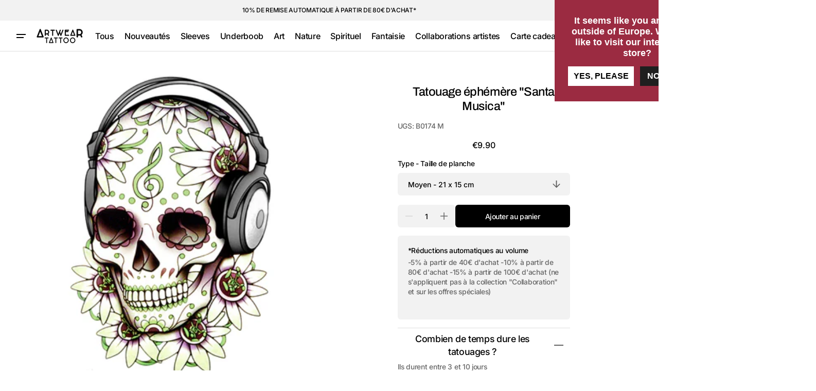

--- FILE ---
content_type: text/javascript
request_url: https://artweartattoo.fr/cdn/shop/t/83/compiled_assets/scripts.js?v=5789
body_size: 446
content:
(function(){var __sections__={};(function(){for(var i=0,s=document.getElementById("sections-script").getAttribute("data-sections").split(",");i<s.length;i++)__sections__[s[i]]=!0})(),function(){if(__sections__.header)try{class StickyHeader extends HTMLElement{constructor(){super()}connectedCallback(){this.header=document.querySelector(".shopify-section-header"),this.headerWrapper=document.querySelector(".header-wrapper"),this.headerInner=document.querySelector(".header"),this.headerIsAlwaysSticky=this.getAttribute("data-sticky-type")==="always",this.currentScrollTop=0,this.preventReveal=!1,this.predictiveSearch=this.querySelector("predictive-search"),this.headerCoords={},this.calcHeaderCoords(),this.onScrollHandler=this.onScroll.bind(this),this.hideHeaderOnScrollUp=()=>this.preventReveal=!0,this.addEventListener("preventHeaderReveal",this.hideHeaderOnScrollUp),window.addEventListener("scroll",this.onScrollHandler,!1)}disconnectedCallback(){this.removeEventListener("preventHeaderReveal",this.hideHeaderOnScrollUp),window.removeEventListener("scroll",this.onScrollHandler)}calcHeaderCoords(){const clientRect=this.getBoundingClientRect(),pageYOffset=window.pageYOffset||document.documentElement.scrollTop;this.headerCoords.bottom=pageYOffset+clientRect.bottom,this.headerCoords.top=pageYOffset+clientRect.top}onScroll(){const scrollTop=window.pageYOffset||document.documentElement.scrollTop;if(this.headerIsAlwaysSticky&&(this.header.classList.contains("color-background-overlay")&&scrollTop>this.header.offsetHeight+1&&(this.header.classList.remove("color-background-overlay"),this.header.classList.add("color-background-overlay-hidden","shopify-section-header-sticky")),this.header.classList.contains("color-background-overlay-hidden")&&scrollTop<this.header.offsetHeight&&(this.header.classList.add("color-background-overlay"),this.header.classList.remove("color-background-overlay-hidden","shopify-section-header-sticky"))),scrollTop>this.currentScrollTop&&scrollTop>this.headerCoords.bottom){if(this.preventHide)return;requestAnimationFrame(this.hide.bind(this))}else scrollTop<this.currentScrollTop&&scrollTop>this.headerCoords.bottom?this.preventReveal?(window.clearTimeout(this.isScrolling),this.isScrolling=setTimeout(()=>{this.preventReveal=!1},66),requestAnimationFrame(this.hide.bind(this))):requestAnimationFrame(this.reveal.bind(this)):scrollTop<=this.headerCoords.top&&requestAnimationFrame(this.reset.bind(this));this.currentScrollTop=scrollTop}hide(){this.headerIsAlwaysSticky||(this.header.classList.add("shopify-section-header-hidden","shopify-section-header-sticky"),this.closeMenuDisclosure())}reveal(){this.headerIsAlwaysSticky||(this.header.classList.add("shopify-section-header-sticky","animate"),this.header.classList.remove("shopify-section-header-hidden"),this.header.classList.contains("color-background-overlay")&&(this.header.classList.remove("color-background-overlay"),this.header.classList.add("color-background-overlay-hidden")))}reset(){this.headerIsAlwaysSticky||(this.header.classList.remove("shopify-section-header-hidden","shopify-section-header-sticky","animate"),this.header.classList.contains("color-background-overlay-hidden")&&(this.header.classList.add("color-background-overlay"),this.header.classList.remove("color-background-overlay-hidden")))}closeMenuDisclosure(){this.disclosures=this.disclosures||this.header.querySelectorAll("details-disclosure"),this.disclosures&&this.disclosures.forEach(disclosure=>{disclosure.close()}),this.disclosureLists=this.header.querySelectorAll(".disclosure__list"),this.disclosureLists&&this.disclosureLists.forEach(disclosureList=>{disclosureList.setAttribute("hidden",!0)})}}customElements.define("sticky-header",StickyHeader)}catch(e){console.error(e)}}(),function(){if(__sections__["main-cart-items"])try{class CartNote extends HTMLElement{constructor(){super(),this.addEventListener("change",debounce(event=>{const body=JSON.stringify({note:event.target.value});fetch(`${routes.cart_update_url}`,{...fetchConfig(),body})},300))}}customElements.define("cart-note",CartNote)}catch(e){console.error(e)}}()})();
//# sourceMappingURL=/cdn/shop/t/83/compiled_assets/scripts.js.map?v=5789


--- FILE ---
content_type: text/javascript
request_url: https://artweartattoo.fr/cdn/shop/t/83/assets/product-form.js?v=41932585187274064481725532805
body_size: 174
content:
customElements.get("product-form")||customElements.define("product-form",class extends HTMLElement{constructor(){super(),this.querySelector("form")?(this.form=this.querySelector("form"),this.form.querySelector("[name=id]").disabled=!1,this.form.addEventListener("submit",this.onSubmitHandler.bind(this))):(this.querySelector("[name=id]").disabled=!1,this.querySelector("button[type=submit]").addEventListener("click",this.onSubmitHandler.bind(this))),this.cart=document.querySelector("cart-notification")||document.querySelector("cart-drawer"),this.submitButton=this.querySelector('[type="submit"]'),document.querySelector("cart-drawer")&&this.submitButton.setAttribute("aria-haspopup","dialog"),this.hideErrors="true"===this.dataset.hideErrors}onSubmitHandler(t){if(t.preventDefault(),"true"!==this.submitButton.getAttribute("aria-disabled")){this.handleErrorMessage(),this.submitButton.setAttribute("aria-disabled",!0),this.submitButton.classList.add("loading"),this.querySelector(".loading-overlay__spinner").classList.remove("hidden");t=fetchConfig("javascript");t.headers["X-Requested-With"]="XMLHttpRequest",delete t.headers["Content-Type"];const r=new FormData(this.form);this.form||r.append("id",this.querySelector("[name=id]").value),this.cart&&(r.append("sections",this.cart.getSectionsToRender().map(t=>t.id)),r.append("sections_url",window.location.pathname),this.cart.setActiveElement(document.activeElement)),t.body=r,fetch(""+routes.cart_add_url,t).then(t=>t.json()).then(t=>{var e;if(t.status)return publish(PUB_SUB_EVENTS.cartError,{source:"product-form",productVariantId:r.get("id"),errors:t.description,message:t.message}),this.handleErrorMessage(t.description),(e=this.submitButton.querySelector(".sold-out-message"))?(this.submitButton.setAttribute("aria-disabled",!0),this.submitButton.querySelector("span").classList.add("hidden"),e.classList.remove("hidden"),void(this.error=!0)):void 0;this.cart?(this.error||publish(PUB_SUB_EVENTS.cartUpdate,{source:"product-form",productVariantId:r.get("id")}),this.error=!1,(e=this.closest("quick-add-modal"))?(document.body.addEventListener("modalClosed",()=>{setTimeout(()=>{this.cart.renderContents(t)})},{once:!0}),e.hide(!0)):this.cart.renderContents(t)):window.location=window.routes.cart_url}).catch(t=>{console.error(t)}).finally(()=>{this.submitButton.classList.remove("loading"),this.cart&&this.cart.classList.contains("is-empty")&&this.cart.classList.remove("is-empty"),this.error||this.submitButton.removeAttribute("aria-disabled"),this.querySelector(".loading-overlay__spinner").classList.add("hidden")})}}handleErrorMessage(t=!1){this.hideErrors||(this.errorMessageWrapper=this.errorMessageWrapper||this.querySelector(".product-form__error-message-wrapper"),this.errorMessageWrapper&&(this.errorMessage=this.errorMessage||this.errorMessageWrapper.querySelector(".product-form__error-message"),this.errorMessageWrapper.toggleAttribute("hidden",!t),t)&&(this.errorMessage.textContent=t))}});

--- FILE ---
content_type: text/javascript
request_url: https://artweartattoo.fr/cdn/shop/t/83/assets/scroll-top.js?v=114427787065368120891725532805
body_size: -676
content:
!function(){const o=()=>{const o=document.querySelector(".scroll-top");window.addEventListener("scroll",function(){o&&(scrollY>document.documentElement.clientHeight?o.classList.add("show"):o.classList.remove("show"))}),o.onclick=()=>{window.scrollTo({top:0,behavior:"smooth"})}};o(),document.addEventListener("DOMContentLoaded",o),document.addEventListener("shopify:section:load",function(){o()})}();